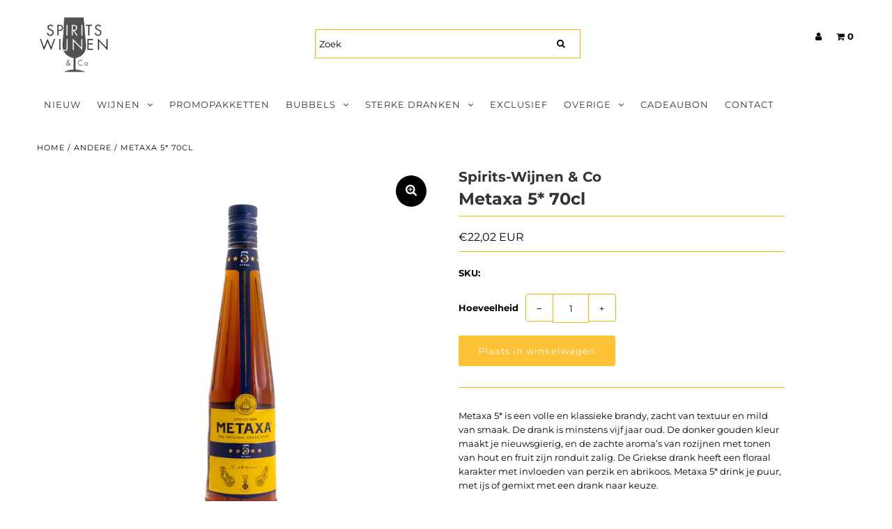

--- FILE ---
content_type: text/html; charset=utf-8
request_url: https://spiritswijnen.be/products/metaxa-5-70cl
body_size: 19832
content:
<!DOCTYPE html>
<!--[if lt IE 7 ]><html class="ie ie6" lang="en"> <![endif]-->
<!--[if IE 7 ]><html class="ie ie7" lang="en"> <![endif]-->
<!--[if IE 8 ]><html class="ie ie8" lang="en"> <![endif]-->
<!--[if (gte IE 9)|!(IE)]><!--><html lang="en" class="no-js"> <!--<![endif]-->
<head>
  <meta charset="utf-8" />

  <!-- Add any tracking or verification meta content below this line -->
  <meta name="facebook-domain-verification" content="l83l05no329rx6c29juyb9wfuarhxh" />
  <!-- Facebook or Google Analytics tracking should be placed in your Online store > Preferences and not your theme -->

  <!-- Meta content
================================================== -->

  <title>
    Metaxa 5* 70cl &ndash; Spirits-Wijnen &amp; Co
  </title>
  
  <meta name="description" content="Metaxa 5* is een volle en klassieke brandy, zacht van textuur en mild van smaak. De drank is minstens vijf jaar oud. De donker gouden kleur maakt je nieuwsgierig, en de zachte aroma’s van rozijnen met tonen van hout en fruit zijn ronduit zalig. De Griekse drank heeft een floraal karakter met invloeden van perzik en abr" />
  
  <link rel="canonical" href="https://spiritswijnen.be/products/metaxa-5-70cl" />

  

<meta property="og:type" content="product">
<meta property="og:title" content="Metaxa 5* 70cl">
<meta property="og:url" content="https://spiritswijnen.be/products/metaxa-5-70cl">
<meta property="og:description" content="Metaxa 5* is een volle en klassieke brandy, zacht van textuur en mild van smaak. De drank is minstens vijf jaar oud. De donker gouden kleur maakt je nieuwsgierig, en de zachte aroma’s van rozijnen met tonen van hout en fruit zijn ronduit zalig. De Griekse drank heeft een floraal karakter met invloeden van perzik en abrikoos. Metaxa 5* drink je puur, met ijs of gemixt met een drank naar keuze.
Onze webshop omvat slechts een selectie van de 1.000 verschillende sterke dranken die we in stock hebben.
Ben je op zoek naar een specifieke drank? Neem even contact op. De kans is groot dat we hem aanbieden!">

<meta property="og:image" content="http://spiritswijnen.be/cdn/shop/products/Metaxa5stars_grande.png?v=1702291236">
<meta property="og:image:secure_url" content="https://spiritswijnen.be/cdn/shop/products/Metaxa5stars_grande.png?v=1702291236">

<meta property="og:price:amount" content="22,02">
<meta property="og:price:currency" content="EUR">

<meta property="og:site_name" content="Spirits-Wijnen &amp; Co">



<meta name="twitter:card" content="summary">


<meta name="twitter:site" content="@">


<meta name="twitter:title" content="Metaxa 5* 70cl">
<meta name="twitter:description" content="Metaxa 5* is een volle en klassieke brandy, zacht van textuur en mild van smaak. De drank is minstens vijf jaar oud. De donker gouden kleur maakt je nieuwsgierig, en de zachte aroma’s van rozijnen met">
<meta name="twitter:image" content="https://spiritswijnen.be/cdn/shop/products/Metaxa5stars_large.png?v=1702291236">
<meta name="twitter:image:width" content="480">
<meta name="twitter:image:height" content="480">



  <!-- CSS
================================================== -->

  <link href="//spiritswijnen.be/cdn/shop/t/5/assets/stylesheet.css?v=6536145407610877321765289361" rel="stylesheet" type="text/css" media="all" />
  <link href="//spiritswijnen.be/cdn/shop/t/5/assets/font-awesome.css?v=98795270751561101151601027787" rel="stylesheet" type="text/css" media="all" />
  <link href="//spiritswijnen.be/cdn/shop/t/5/assets/queries.css?v=23589135410464530581601303610" rel="stylesheet" type="text/css" media="all" />

  <!-- Typography
================================================== -->

    
    
  
  
  

  
  

  
    
  
  
     

  
     

  
    

  
       

  
    
  
  
  
  
  
  
  
  
      

  
   
  
  
     
  
  
      

  
   

  
   

  
   

  <!-- JS
================================================== -->

  <script src="//ajax.googleapis.com/ajax/libs/jquery/2.2.4/jquery.min.js" type="text/javascript"></script>
  <script src="//spiritswijnen.be/cdn/shop/t/5/assets/eventemitter3.min.js?v=27939738353326123541601027786" type="text/javascript"></script>

  <script src="//spiritswijnen.be/cdn/shop/t/5/assets/theme.js?v=39420497376081387361696409163" type="text/javascript"></script>
  <script src="//spiritswijnen.be/cdn/shopifycloud/storefront/assets/themes_support/option_selection-b017cd28.js" type="text/javascript"></script>
  <script src="//spiritswijnen.be/cdn/shop/t/5/assets/jquery.fs.shifter.js?v=49917305197206640071601027784" type="text/javascript"></script>

  <meta name="viewport" content="width=device-width, initial-scale=1, maximum-scale=1, user-scalable=no">

  <!-- Favicons
================================================== -->

  <link rel="shortcut icon" href="//spiritswijnen.be/cdn/shop/t/5/assets/favicon.png?v=40703641931188530551601038245">

  

  <script>window.performance && window.performance.mark && window.performance.mark('shopify.content_for_header.start');</script><meta id="shopify-digital-wallet" name="shopify-digital-wallet" content="/26673119255/digital_wallets/dialog">
<link rel="alternate" type="application/json+oembed" href="https://spiritswijnen.be/products/metaxa-5-70cl.oembed">
<script async="async" src="/checkouts/internal/preloads.js?locale=nl-BE"></script>
<script id="shopify-features" type="application/json">{"accessToken":"73d2acaf82c0de10b9ff0870a6752c2a","betas":["rich-media-storefront-analytics"],"domain":"spiritswijnen.be","predictiveSearch":true,"shopId":26673119255,"locale":"nl"}</script>
<script>var Shopify = Shopify || {};
Shopify.shop = "spirits-wijnen-co.myshopify.com";
Shopify.locale = "nl";
Shopify.currency = {"active":"EUR","rate":"1.0"};
Shopify.country = "BE";
Shopify.theme = {"name":"Fashionopolism","id":83779813399,"schema_name":"Fashionopolism","schema_version":"6.3","theme_store_id":141,"role":"main"};
Shopify.theme.handle = "null";
Shopify.theme.style = {"id":null,"handle":null};
Shopify.cdnHost = "spiritswijnen.be/cdn";
Shopify.routes = Shopify.routes || {};
Shopify.routes.root = "/";</script>
<script type="module">!function(o){(o.Shopify=o.Shopify||{}).modules=!0}(window);</script>
<script>!function(o){function n(){var o=[];function n(){o.push(Array.prototype.slice.apply(arguments))}return n.q=o,n}var t=o.Shopify=o.Shopify||{};t.loadFeatures=n(),t.autoloadFeatures=n()}(window);</script>
<script id="shop-js-analytics" type="application/json">{"pageType":"product"}</script>
<script defer="defer" async type="module" src="//spiritswijnen.be/cdn/shopifycloud/shop-js/modules/v2/client.init-shop-cart-sync_6EKkpqRI.nl.esm.js"></script>
<script defer="defer" async type="module" src="//spiritswijnen.be/cdn/shopifycloud/shop-js/modules/v2/chunk.common_3amyFQVI.esm.js"></script>
<script type="module">
  await import("//spiritswijnen.be/cdn/shopifycloud/shop-js/modules/v2/client.init-shop-cart-sync_6EKkpqRI.nl.esm.js");
await import("//spiritswijnen.be/cdn/shopifycloud/shop-js/modules/v2/chunk.common_3amyFQVI.esm.js");

  window.Shopify.SignInWithShop?.initShopCartSync?.({"fedCMEnabled":true,"windoidEnabled":true});

</script>
<script>(function() {
  var isLoaded = false;
  function asyncLoad() {
    if (isLoaded) return;
    isLoaded = true;
    var urls = ["https:\/\/www.pxucdn.com\/apps\/uso.js?shop=spirits-wijnen-co.myshopify.com","https:\/\/static.klaviyo.com\/onsite\/js\/VN4Hhh\/klaviyo.js?company_id=VN4Hhh\u0026shop=spirits-wijnen-co.myshopify.com","https:\/\/cdn.hextom.com\/js\/quickannouncementbar.js?shop=spirits-wijnen-co.myshopify.com"];
    for (var i = 0; i < urls.length; i++) {
      var s = document.createElement('script');
      s.type = 'text/javascript';
      s.async = true;
      s.src = urls[i];
      var x = document.getElementsByTagName('script')[0];
      x.parentNode.insertBefore(s, x);
    }
  };
  if(window.attachEvent) {
    window.attachEvent('onload', asyncLoad);
  } else {
    window.addEventListener('load', asyncLoad, false);
  }
})();</script>
<script id="__st">var __st={"a":26673119255,"offset":3600,"reqid":"2fa56ab8-efba-421d-a6d0-4c994ee57885-1768529517","pageurl":"spiritswijnen.be\/products\/metaxa-5-70cl","u":"44b9dffc384e","p":"product","rtyp":"product","rid":8354648064333};</script>
<script>window.ShopifyPaypalV4VisibilityTracking = true;</script>
<script id="captcha-bootstrap">!function(){'use strict';const t='contact',e='account',n='new_comment',o=[[t,t],['blogs',n],['comments',n],[t,'customer']],c=[[e,'customer_login'],[e,'guest_login'],[e,'recover_customer_password'],[e,'create_customer']],r=t=>t.map((([t,e])=>`form[action*='/${t}']:not([data-nocaptcha='true']) input[name='form_type'][value='${e}']`)).join(','),a=t=>()=>t?[...document.querySelectorAll(t)].map((t=>t.form)):[];function s(){const t=[...o],e=r(t);return a(e)}const i='password',u='form_key',d=['recaptcha-v3-token','g-recaptcha-response','h-captcha-response',i],f=()=>{try{return window.sessionStorage}catch{return}},m='__shopify_v',_=t=>t.elements[u];function p(t,e,n=!1){try{const o=window.sessionStorage,c=JSON.parse(o.getItem(e)),{data:r}=function(t){const{data:e,action:n}=t;return t[m]||n?{data:e,action:n}:{data:t,action:n}}(c);for(const[e,n]of Object.entries(r))t.elements[e]&&(t.elements[e].value=n);n&&o.removeItem(e)}catch(o){console.error('form repopulation failed',{error:o})}}const l='form_type',E='cptcha';function T(t){t.dataset[E]=!0}const w=window,h=w.document,L='Shopify',v='ce_forms',y='captcha';let A=!1;((t,e)=>{const n=(g='f06e6c50-85a8-45c8-87d0-21a2b65856fe',I='https://cdn.shopify.com/shopifycloud/storefront-forms-hcaptcha/ce_storefront_forms_captcha_hcaptcha.v1.5.2.iife.js',D={infoText:'Beschermd door hCaptcha',privacyText:'Privacy',termsText:'Voorwaarden'},(t,e,n)=>{const o=w[L][v],c=o.bindForm;if(c)return c(t,g,e,D).then(n);var r;o.q.push([[t,g,e,D],n]),r=I,A||(h.body.append(Object.assign(h.createElement('script'),{id:'captcha-provider',async:!0,src:r})),A=!0)});var g,I,D;w[L]=w[L]||{},w[L][v]=w[L][v]||{},w[L][v].q=[],w[L][y]=w[L][y]||{},w[L][y].protect=function(t,e){n(t,void 0,e),T(t)},Object.freeze(w[L][y]),function(t,e,n,w,h,L){const[v,y,A,g]=function(t,e,n){const i=e?o:[],u=t?c:[],d=[...i,...u],f=r(d),m=r(i),_=r(d.filter((([t,e])=>n.includes(e))));return[a(f),a(m),a(_),s()]}(w,h,L),I=t=>{const e=t.target;return e instanceof HTMLFormElement?e:e&&e.form},D=t=>v().includes(t);t.addEventListener('submit',(t=>{const e=I(t);if(!e)return;const n=D(e)&&!e.dataset.hcaptchaBound&&!e.dataset.recaptchaBound,o=_(e),c=g().includes(e)&&(!o||!o.value);(n||c)&&t.preventDefault(),c&&!n&&(function(t){try{if(!f())return;!function(t){const e=f();if(!e)return;const n=_(t);if(!n)return;const o=n.value;o&&e.removeItem(o)}(t);const e=Array.from(Array(32),(()=>Math.random().toString(36)[2])).join('');!function(t,e){_(t)||t.append(Object.assign(document.createElement('input'),{type:'hidden',name:u})),t.elements[u].value=e}(t,e),function(t,e){const n=f();if(!n)return;const o=[...t.querySelectorAll(`input[type='${i}']`)].map((({name:t})=>t)),c=[...d,...o],r={};for(const[a,s]of new FormData(t).entries())c.includes(a)||(r[a]=s);n.setItem(e,JSON.stringify({[m]:1,action:t.action,data:r}))}(t,e)}catch(e){console.error('failed to persist form',e)}}(e),e.submit())}));const S=(t,e)=>{t&&!t.dataset[E]&&(n(t,e.some((e=>e===t))),T(t))};for(const o of['focusin','change'])t.addEventListener(o,(t=>{const e=I(t);D(e)&&S(e,y())}));const B=e.get('form_key'),M=e.get(l),P=B&&M;t.addEventListener('DOMContentLoaded',(()=>{const t=y();if(P)for(const e of t)e.elements[l].value===M&&p(e,B);[...new Set([...A(),...v().filter((t=>'true'===t.dataset.shopifyCaptcha))])].forEach((e=>S(e,t)))}))}(h,new URLSearchParams(w.location.search),n,t,e,['guest_login'])})(!0,!0)}();</script>
<script integrity="sha256-4kQ18oKyAcykRKYeNunJcIwy7WH5gtpwJnB7kiuLZ1E=" data-source-attribution="shopify.loadfeatures" defer="defer" src="//spiritswijnen.be/cdn/shopifycloud/storefront/assets/storefront/load_feature-a0a9edcb.js" crossorigin="anonymous"></script>
<script data-source-attribution="shopify.dynamic_checkout.dynamic.init">var Shopify=Shopify||{};Shopify.PaymentButton=Shopify.PaymentButton||{isStorefrontPortableWallets:!0,init:function(){window.Shopify.PaymentButton.init=function(){};var t=document.createElement("script");t.src="https://spiritswijnen.be/cdn/shopifycloud/portable-wallets/latest/portable-wallets.nl.js",t.type="module",document.head.appendChild(t)}};
</script>
<script data-source-attribution="shopify.dynamic_checkout.buyer_consent">
  function portableWalletsHideBuyerConsent(e){var t=document.getElementById("shopify-buyer-consent"),n=document.getElementById("shopify-subscription-policy-button");t&&n&&(t.classList.add("hidden"),t.setAttribute("aria-hidden","true"),n.removeEventListener("click",e))}function portableWalletsShowBuyerConsent(e){var t=document.getElementById("shopify-buyer-consent"),n=document.getElementById("shopify-subscription-policy-button");t&&n&&(t.classList.remove("hidden"),t.removeAttribute("aria-hidden"),n.addEventListener("click",e))}window.Shopify?.PaymentButton&&(window.Shopify.PaymentButton.hideBuyerConsent=portableWalletsHideBuyerConsent,window.Shopify.PaymentButton.showBuyerConsent=portableWalletsShowBuyerConsent);
</script>
<script data-source-attribution="shopify.dynamic_checkout.cart.bootstrap">document.addEventListener("DOMContentLoaded",(function(){function t(){return document.querySelector("shopify-accelerated-checkout-cart, shopify-accelerated-checkout")}if(t())Shopify.PaymentButton.init();else{new MutationObserver((function(e,n){t()&&(Shopify.PaymentButton.init(),n.disconnect())})).observe(document.body,{childList:!0,subtree:!0})}}));
</script>
<script id="sections-script" data-sections="product-recommendations" defer="defer" src="//spiritswijnen.be/cdn/shop/t/5/compiled_assets/scripts.js?2919"></script>
<script>window.performance && window.performance.mark && window.performance.mark('shopify.content_for_header.end');</script>

<link href="https://monorail-edge.shopifysvc.com" rel="dns-prefetch">
<script>(function(){if ("sendBeacon" in navigator && "performance" in window) {try {var session_token_from_headers = performance.getEntriesByType('navigation')[0].serverTiming.find(x => x.name == '_s').description;} catch {var session_token_from_headers = undefined;}var session_cookie_matches = document.cookie.match(/_shopify_s=([^;]*)/);var session_token_from_cookie = session_cookie_matches && session_cookie_matches.length === 2 ? session_cookie_matches[1] : "";var session_token = session_token_from_headers || session_token_from_cookie || "";function handle_abandonment_event(e) {var entries = performance.getEntries().filter(function(entry) {return /monorail-edge.shopifysvc.com/.test(entry.name);});if (!window.abandonment_tracked && entries.length === 0) {window.abandonment_tracked = true;var currentMs = Date.now();var navigation_start = performance.timing.navigationStart;var payload = {shop_id: 26673119255,url: window.location.href,navigation_start,duration: currentMs - navigation_start,session_token,page_type: "product"};window.navigator.sendBeacon("https://monorail-edge.shopifysvc.com/v1/produce", JSON.stringify({schema_id: "online_store_buyer_site_abandonment/1.1",payload: payload,metadata: {event_created_at_ms: currentMs,event_sent_at_ms: currentMs}}));}}window.addEventListener('pagehide', handle_abandonment_event);}}());</script>
<script id="web-pixels-manager-setup">(function e(e,d,r,n,o){if(void 0===o&&(o={}),!Boolean(null===(a=null===(i=window.Shopify)||void 0===i?void 0:i.analytics)||void 0===a?void 0:a.replayQueue)){var i,a;window.Shopify=window.Shopify||{};var t=window.Shopify;t.analytics=t.analytics||{};var s=t.analytics;s.replayQueue=[],s.publish=function(e,d,r){return s.replayQueue.push([e,d,r]),!0};try{self.performance.mark("wpm:start")}catch(e){}var l=function(){var e={modern:/Edge?\/(1{2}[4-9]|1[2-9]\d|[2-9]\d{2}|\d{4,})\.\d+(\.\d+|)|Firefox\/(1{2}[4-9]|1[2-9]\d|[2-9]\d{2}|\d{4,})\.\d+(\.\d+|)|Chrom(ium|e)\/(9{2}|\d{3,})\.\d+(\.\d+|)|(Maci|X1{2}).+ Version\/(15\.\d+|(1[6-9]|[2-9]\d|\d{3,})\.\d+)([,.]\d+|)( \(\w+\)|)( Mobile\/\w+|) Safari\/|Chrome.+OPR\/(9{2}|\d{3,})\.\d+\.\d+|(CPU[ +]OS|iPhone[ +]OS|CPU[ +]iPhone|CPU IPhone OS|CPU iPad OS)[ +]+(15[._]\d+|(1[6-9]|[2-9]\d|\d{3,})[._]\d+)([._]\d+|)|Android:?[ /-](13[3-9]|1[4-9]\d|[2-9]\d{2}|\d{4,})(\.\d+|)(\.\d+|)|Android.+Firefox\/(13[5-9]|1[4-9]\d|[2-9]\d{2}|\d{4,})\.\d+(\.\d+|)|Android.+Chrom(ium|e)\/(13[3-9]|1[4-9]\d|[2-9]\d{2}|\d{4,})\.\d+(\.\d+|)|SamsungBrowser\/([2-9]\d|\d{3,})\.\d+/,legacy:/Edge?\/(1[6-9]|[2-9]\d|\d{3,})\.\d+(\.\d+|)|Firefox\/(5[4-9]|[6-9]\d|\d{3,})\.\d+(\.\d+|)|Chrom(ium|e)\/(5[1-9]|[6-9]\d|\d{3,})\.\d+(\.\d+|)([\d.]+$|.*Safari\/(?![\d.]+ Edge\/[\d.]+$))|(Maci|X1{2}).+ Version\/(10\.\d+|(1[1-9]|[2-9]\d|\d{3,})\.\d+)([,.]\d+|)( \(\w+\)|)( Mobile\/\w+|) Safari\/|Chrome.+OPR\/(3[89]|[4-9]\d|\d{3,})\.\d+\.\d+|(CPU[ +]OS|iPhone[ +]OS|CPU[ +]iPhone|CPU IPhone OS|CPU iPad OS)[ +]+(10[._]\d+|(1[1-9]|[2-9]\d|\d{3,})[._]\d+)([._]\d+|)|Android:?[ /-](13[3-9]|1[4-9]\d|[2-9]\d{2}|\d{4,})(\.\d+|)(\.\d+|)|Mobile Safari.+OPR\/([89]\d|\d{3,})\.\d+\.\d+|Android.+Firefox\/(13[5-9]|1[4-9]\d|[2-9]\d{2}|\d{4,})\.\d+(\.\d+|)|Android.+Chrom(ium|e)\/(13[3-9]|1[4-9]\d|[2-9]\d{2}|\d{4,})\.\d+(\.\d+|)|Android.+(UC? ?Browser|UCWEB|U3)[ /]?(15\.([5-9]|\d{2,})|(1[6-9]|[2-9]\d|\d{3,})\.\d+)\.\d+|SamsungBrowser\/(5\.\d+|([6-9]|\d{2,})\.\d+)|Android.+MQ{2}Browser\/(14(\.(9|\d{2,})|)|(1[5-9]|[2-9]\d|\d{3,})(\.\d+|))(\.\d+|)|K[Aa][Ii]OS\/(3\.\d+|([4-9]|\d{2,})\.\d+)(\.\d+|)/},d=e.modern,r=e.legacy,n=navigator.userAgent;return n.match(d)?"modern":n.match(r)?"legacy":"unknown"}(),u="modern"===l?"modern":"legacy",c=(null!=n?n:{modern:"",legacy:""})[u],f=function(e){return[e.baseUrl,"/wpm","/b",e.hashVersion,"modern"===e.buildTarget?"m":"l",".js"].join("")}({baseUrl:d,hashVersion:r,buildTarget:u}),m=function(e){var d=e.version,r=e.bundleTarget,n=e.surface,o=e.pageUrl,i=e.monorailEndpoint;return{emit:function(e){var a=e.status,t=e.errorMsg,s=(new Date).getTime(),l=JSON.stringify({metadata:{event_sent_at_ms:s},events:[{schema_id:"web_pixels_manager_load/3.1",payload:{version:d,bundle_target:r,page_url:o,status:a,surface:n,error_msg:t},metadata:{event_created_at_ms:s}}]});if(!i)return console&&console.warn&&console.warn("[Web Pixels Manager] No Monorail endpoint provided, skipping logging."),!1;try{return self.navigator.sendBeacon.bind(self.navigator)(i,l)}catch(e){}var u=new XMLHttpRequest;try{return u.open("POST",i,!0),u.setRequestHeader("Content-Type","text/plain"),u.send(l),!0}catch(e){return console&&console.warn&&console.warn("[Web Pixels Manager] Got an unhandled error while logging to Monorail."),!1}}}}({version:r,bundleTarget:l,surface:e.surface,pageUrl:self.location.href,monorailEndpoint:e.monorailEndpoint});try{o.browserTarget=l,function(e){var d=e.src,r=e.async,n=void 0===r||r,o=e.onload,i=e.onerror,a=e.sri,t=e.scriptDataAttributes,s=void 0===t?{}:t,l=document.createElement("script"),u=document.querySelector("head"),c=document.querySelector("body");if(l.async=n,l.src=d,a&&(l.integrity=a,l.crossOrigin="anonymous"),s)for(var f in s)if(Object.prototype.hasOwnProperty.call(s,f))try{l.dataset[f]=s[f]}catch(e){}if(o&&l.addEventListener("load",o),i&&l.addEventListener("error",i),u)u.appendChild(l);else{if(!c)throw new Error("Did not find a head or body element to append the script");c.appendChild(l)}}({src:f,async:!0,onload:function(){if(!function(){var e,d;return Boolean(null===(d=null===(e=window.Shopify)||void 0===e?void 0:e.analytics)||void 0===d?void 0:d.initialized)}()){var d=window.webPixelsManager.init(e)||void 0;if(d){var r=window.Shopify.analytics;r.replayQueue.forEach((function(e){var r=e[0],n=e[1],o=e[2];d.publishCustomEvent(r,n,o)})),r.replayQueue=[],r.publish=d.publishCustomEvent,r.visitor=d.visitor,r.initialized=!0}}},onerror:function(){return m.emit({status:"failed",errorMsg:"".concat(f," has failed to load")})},sri:function(e){var d=/^sha384-[A-Za-z0-9+/=]+$/;return"string"==typeof e&&d.test(e)}(c)?c:"",scriptDataAttributes:o}),m.emit({status:"loading"})}catch(e){m.emit({status:"failed",errorMsg:(null==e?void 0:e.message)||"Unknown error"})}}})({shopId: 26673119255,storefrontBaseUrl: "https://spiritswijnen.be",extensionsBaseUrl: "https://extensions.shopifycdn.com/cdn/shopifycloud/web-pixels-manager",monorailEndpoint: "https://monorail-edge.shopifysvc.com/unstable/produce_batch",surface: "storefront-renderer",enabledBetaFlags: ["2dca8a86"],webPixelsConfigList: [{"id":"156369229","eventPayloadVersion":"v1","runtimeContext":"LAX","scriptVersion":"1","type":"CUSTOM","privacyPurposes":["MARKETING"],"name":"Meta pixel (migrated)"},{"id":"182190413","eventPayloadVersion":"v1","runtimeContext":"LAX","scriptVersion":"1","type":"CUSTOM","privacyPurposes":["ANALYTICS"],"name":"Google Analytics tag (migrated)"},{"id":"shopify-app-pixel","configuration":"{}","eventPayloadVersion":"v1","runtimeContext":"STRICT","scriptVersion":"0450","apiClientId":"shopify-pixel","type":"APP","privacyPurposes":["ANALYTICS","MARKETING"]},{"id":"shopify-custom-pixel","eventPayloadVersion":"v1","runtimeContext":"LAX","scriptVersion":"0450","apiClientId":"shopify-pixel","type":"CUSTOM","privacyPurposes":["ANALYTICS","MARKETING"]}],isMerchantRequest: false,initData: {"shop":{"name":"Spirits-Wijnen \u0026 Co","paymentSettings":{"currencyCode":"EUR"},"myshopifyDomain":"spirits-wijnen-co.myshopify.com","countryCode":"BE","storefrontUrl":"https:\/\/spiritswijnen.be"},"customer":null,"cart":null,"checkout":null,"productVariants":[{"price":{"amount":22.02,"currencyCode":"EUR"},"product":{"title":"Metaxa 5* 70cl","vendor":"Spirits-Wijnen \u0026 Co","id":"8354648064333","untranslatedTitle":"Metaxa 5* 70cl","url":"\/products\/metaxa-5-70cl","type":"Andere"},"id":"46466110128461","image":{"src":"\/\/spiritswijnen.be\/cdn\/shop\/products\/Metaxa5stars.png?v=1702291236"},"sku":"","title":"Default Title","untranslatedTitle":"Default Title"}],"purchasingCompany":null},},"https://spiritswijnen.be/cdn","fcfee988w5aeb613cpc8e4bc33m6693e112",{"modern":"","legacy":""},{"shopId":"26673119255","storefrontBaseUrl":"https:\/\/spiritswijnen.be","extensionBaseUrl":"https:\/\/extensions.shopifycdn.com\/cdn\/shopifycloud\/web-pixels-manager","surface":"storefront-renderer","enabledBetaFlags":"[\"2dca8a86\"]","isMerchantRequest":"false","hashVersion":"fcfee988w5aeb613cpc8e4bc33m6693e112","publish":"custom","events":"[[\"page_viewed\",{}],[\"product_viewed\",{\"productVariant\":{\"price\":{\"amount\":22.02,\"currencyCode\":\"EUR\"},\"product\":{\"title\":\"Metaxa 5* 70cl\",\"vendor\":\"Spirits-Wijnen \u0026 Co\",\"id\":\"8354648064333\",\"untranslatedTitle\":\"Metaxa 5* 70cl\",\"url\":\"\/products\/metaxa-5-70cl\",\"type\":\"Andere\"},\"id\":\"46466110128461\",\"image\":{\"src\":\"\/\/spiritswijnen.be\/cdn\/shop\/products\/Metaxa5stars.png?v=1702291236\"},\"sku\":\"\",\"title\":\"Default Title\",\"untranslatedTitle\":\"Default Title\"}}]]"});</script><script>
  window.ShopifyAnalytics = window.ShopifyAnalytics || {};
  window.ShopifyAnalytics.meta = window.ShopifyAnalytics.meta || {};
  window.ShopifyAnalytics.meta.currency = 'EUR';
  var meta = {"product":{"id":8354648064333,"gid":"gid:\/\/shopify\/Product\/8354648064333","vendor":"Spirits-Wijnen \u0026 Co","type":"Andere","handle":"metaxa-5-70cl","variants":[{"id":46466110128461,"price":2202,"name":"Metaxa 5* 70cl","public_title":null,"sku":""}],"remote":false},"page":{"pageType":"product","resourceType":"product","resourceId":8354648064333,"requestId":"2fa56ab8-efba-421d-a6d0-4c994ee57885-1768529517"}};
  for (var attr in meta) {
    window.ShopifyAnalytics.meta[attr] = meta[attr];
  }
</script>
<script class="analytics">
  (function () {
    var customDocumentWrite = function(content) {
      var jquery = null;

      if (window.jQuery) {
        jquery = window.jQuery;
      } else if (window.Checkout && window.Checkout.$) {
        jquery = window.Checkout.$;
      }

      if (jquery) {
        jquery('body').append(content);
      }
    };

    var hasLoggedConversion = function(token) {
      if (token) {
        return document.cookie.indexOf('loggedConversion=' + token) !== -1;
      }
      return false;
    }

    var setCookieIfConversion = function(token) {
      if (token) {
        var twoMonthsFromNow = new Date(Date.now());
        twoMonthsFromNow.setMonth(twoMonthsFromNow.getMonth() + 2);

        document.cookie = 'loggedConversion=' + token + '; expires=' + twoMonthsFromNow;
      }
    }

    var trekkie = window.ShopifyAnalytics.lib = window.trekkie = window.trekkie || [];
    if (trekkie.integrations) {
      return;
    }
    trekkie.methods = [
      'identify',
      'page',
      'ready',
      'track',
      'trackForm',
      'trackLink'
    ];
    trekkie.factory = function(method) {
      return function() {
        var args = Array.prototype.slice.call(arguments);
        args.unshift(method);
        trekkie.push(args);
        return trekkie;
      };
    };
    for (var i = 0; i < trekkie.methods.length; i++) {
      var key = trekkie.methods[i];
      trekkie[key] = trekkie.factory(key);
    }
    trekkie.load = function(config) {
      trekkie.config = config || {};
      trekkie.config.initialDocumentCookie = document.cookie;
      var first = document.getElementsByTagName('script')[0];
      var script = document.createElement('script');
      script.type = 'text/javascript';
      script.onerror = function(e) {
        var scriptFallback = document.createElement('script');
        scriptFallback.type = 'text/javascript';
        scriptFallback.onerror = function(error) {
                var Monorail = {
      produce: function produce(monorailDomain, schemaId, payload) {
        var currentMs = new Date().getTime();
        var event = {
          schema_id: schemaId,
          payload: payload,
          metadata: {
            event_created_at_ms: currentMs,
            event_sent_at_ms: currentMs
          }
        };
        return Monorail.sendRequest("https://" + monorailDomain + "/v1/produce", JSON.stringify(event));
      },
      sendRequest: function sendRequest(endpointUrl, payload) {
        // Try the sendBeacon API
        if (window && window.navigator && typeof window.navigator.sendBeacon === 'function' && typeof window.Blob === 'function' && !Monorail.isIos12()) {
          var blobData = new window.Blob([payload], {
            type: 'text/plain'
          });

          if (window.navigator.sendBeacon(endpointUrl, blobData)) {
            return true;
          } // sendBeacon was not successful

        } // XHR beacon

        var xhr = new XMLHttpRequest();

        try {
          xhr.open('POST', endpointUrl);
          xhr.setRequestHeader('Content-Type', 'text/plain');
          xhr.send(payload);
        } catch (e) {
          console.log(e);
        }

        return false;
      },
      isIos12: function isIos12() {
        return window.navigator.userAgent.lastIndexOf('iPhone; CPU iPhone OS 12_') !== -1 || window.navigator.userAgent.lastIndexOf('iPad; CPU OS 12_') !== -1;
      }
    };
    Monorail.produce('monorail-edge.shopifysvc.com',
      'trekkie_storefront_load_errors/1.1',
      {shop_id: 26673119255,
      theme_id: 83779813399,
      app_name: "storefront",
      context_url: window.location.href,
      source_url: "//spiritswijnen.be/cdn/s/trekkie.storefront.cd680fe47e6c39ca5d5df5f0a32d569bc48c0f27.min.js"});

        };
        scriptFallback.async = true;
        scriptFallback.src = '//spiritswijnen.be/cdn/s/trekkie.storefront.cd680fe47e6c39ca5d5df5f0a32d569bc48c0f27.min.js';
        first.parentNode.insertBefore(scriptFallback, first);
      };
      script.async = true;
      script.src = '//spiritswijnen.be/cdn/s/trekkie.storefront.cd680fe47e6c39ca5d5df5f0a32d569bc48c0f27.min.js';
      first.parentNode.insertBefore(script, first);
    };
    trekkie.load(
      {"Trekkie":{"appName":"storefront","development":false,"defaultAttributes":{"shopId":26673119255,"isMerchantRequest":null,"themeId":83779813399,"themeCityHash":"878930118685815064","contentLanguage":"nl","currency":"EUR","eventMetadataId":"adfa93f6-9365-4c28-85fa-09813a2579f4"},"isServerSideCookieWritingEnabled":true,"monorailRegion":"shop_domain","enabledBetaFlags":["65f19447"]},"Session Attribution":{},"S2S":{"facebookCapiEnabled":false,"source":"trekkie-storefront-renderer","apiClientId":580111}}
    );

    var loaded = false;
    trekkie.ready(function() {
      if (loaded) return;
      loaded = true;

      window.ShopifyAnalytics.lib = window.trekkie;

      var originalDocumentWrite = document.write;
      document.write = customDocumentWrite;
      try { window.ShopifyAnalytics.merchantGoogleAnalytics.call(this); } catch(error) {};
      document.write = originalDocumentWrite;

      window.ShopifyAnalytics.lib.page(null,{"pageType":"product","resourceType":"product","resourceId":8354648064333,"requestId":"2fa56ab8-efba-421d-a6d0-4c994ee57885-1768529517","shopifyEmitted":true});

      var match = window.location.pathname.match(/checkouts\/(.+)\/(thank_you|post_purchase)/)
      var token = match? match[1]: undefined;
      if (!hasLoggedConversion(token)) {
        setCookieIfConversion(token);
        window.ShopifyAnalytics.lib.track("Viewed Product",{"currency":"EUR","variantId":46466110128461,"productId":8354648064333,"productGid":"gid:\/\/shopify\/Product\/8354648064333","name":"Metaxa 5* 70cl","price":"22.02","sku":"","brand":"Spirits-Wijnen \u0026 Co","variant":null,"category":"Andere","nonInteraction":true,"remote":false},undefined,undefined,{"shopifyEmitted":true});
      window.ShopifyAnalytics.lib.track("monorail:\/\/trekkie_storefront_viewed_product\/1.1",{"currency":"EUR","variantId":46466110128461,"productId":8354648064333,"productGid":"gid:\/\/shopify\/Product\/8354648064333","name":"Metaxa 5* 70cl","price":"22.02","sku":"","brand":"Spirits-Wijnen \u0026 Co","variant":null,"category":"Andere","nonInteraction":true,"remote":false,"referer":"https:\/\/spiritswijnen.be\/products\/metaxa-5-70cl"});
      }
    });


        var eventsListenerScript = document.createElement('script');
        eventsListenerScript.async = true;
        eventsListenerScript.src = "//spiritswijnen.be/cdn/shopifycloud/storefront/assets/shop_events_listener-3da45d37.js";
        document.getElementsByTagName('head')[0].appendChild(eventsListenerScript);

})();</script>
  <script>
  if (!window.ga || (window.ga && typeof window.ga !== 'function')) {
    window.ga = function ga() {
      (window.ga.q = window.ga.q || []).push(arguments);
      if (window.Shopify && window.Shopify.analytics && typeof window.Shopify.analytics.publish === 'function') {
        window.Shopify.analytics.publish("ga_stub_called", {}, {sendTo: "google_osp_migration"});
      }
      console.error("Shopify's Google Analytics stub called with:", Array.from(arguments), "\nSee https://help.shopify.com/manual/promoting-marketing/pixels/pixel-migration#google for more information.");
    };
    if (window.Shopify && window.Shopify.analytics && typeof window.Shopify.analytics.publish === 'function') {
      window.Shopify.analytics.publish("ga_stub_initialized", {}, {sendTo: "google_osp_migration"});
    }
  }
</script>
<script
  defer
  src="https://spiritswijnen.be/cdn/shopifycloud/perf-kit/shopify-perf-kit-3.0.3.min.js"
  data-application="storefront-renderer"
  data-shop-id="26673119255"
  data-render-region="gcp-us-east1"
  data-page-type="product"
  data-theme-instance-id="83779813399"
  data-theme-name="Fashionopolism"
  data-theme-version="6.3"
  data-monorail-region="shop_domain"
  data-resource-timing-sampling-rate="10"
  data-shs="true"
  data-shs-beacon="true"
  data-shs-export-with-fetch="true"
  data-shs-logs-sample-rate="1"
  data-shs-beacon-endpoint="https://spiritswijnen.be/api/collect"
></script>
</head>

<body class="gridlock shifter shifter-left product">
  <div id="CartDrawer" class="drawer drawer--right">
  <div class="drawer__header">
    <div class="table-cell">
    <h3>Mijn winkelwagen</h3>
    </div>
    <div class="table-cell">
    <span class="drawer__close js-drawer-close">
        Sluit
    </span>
    </div>
  </div>
  <div id="CartContainer"></div>
</div>
  <div id="shopify-section-mobile-navigation" class="shopify-section"><nav class="shifter-navigation no-fouc" data-section-id="mobile-navigation" data-section-type="mobile-navigation">
  <div class="search">
    <form action="/search" method="get">
      <input type="text" name="q" id="q" placeholder="Zoek" />
    </form>
  </div>

  <ul id="accordion">
    
    
    
    <li><a href="/collections/nieuw/Nieuw">Nieuw</a></li>
    
    
    
    <li class="accordion-toggle" aria-haspopup="true" aria-expanded="false"><a href="/collections/wijnen">Wijnen</a></li>
    <div class="accordion-content">
      <ul class="sub">
        
        
        <li><a href="/collections/witte-wijnen">Wit</a></li>
        
        
        
        <li><a href="/collections/rose-wijnen">Rosé</a></li>
        
        
        
        <li><a href="/collections/rode-wijnen">Rood</a></li>
        
        
        
        <li><a href="/collections/wijnboxen">Promopakketten</a></li>
        
        
      </ul>
    </div>
    
    
    
    <li><a href="/collections/wijnboxen">Promopakketten</a></li>
    
    
    
    <li class="accordion-toggle" aria-haspopup="true" aria-expanded="false"><a href="/collections/bubbels">Bubbels</a></li>
    <div class="accordion-content">
      <ul class="sub">
        
        
        <li><a href="/collections/champagne">Champagne</a></li>
        
        
        
        <li><a href="/collections/cava">Cava</a></li>
        
        
        
        <li><a href="/collections/prosecco">Prosecco</a></li>
        
        
        
        <li><a href="/collections/schuimwijn">Schuimwijn</a></li>
        
        
      </ul>
    </div>
    
    
    
    <li class="accordion-toggle" aria-haspopup="true" aria-expanded="false"><a href="/collections/sterke-dranken">Sterke dranken</a></li>
    <div class="accordion-content">
      <ul class="sub">
        
        
        <li><a href="/collections/aperitief">Aperitief</a></li>
        
        
        
        <li><a href="/collections/gin">Gin</a></li>
        
        
        
        <li><a href="/collections/vodka">Vodka</a></li>
        
        
        
        <li><a href="/collections/rum">Rum</a></li>
        
        
        
        <li><a href="/collections/whisky">Whisky</a></li>
        
        
        
        <li><a href="/collections/cognac">Cognac</a></li>
        
        
        
        <li><a href="/collections/digestief">Digestief</a></li>
        
        
        
        <li><a href="/collections/andere">Andere</a></li>
        
        
      </ul>
    </div>
    
    
    
    <li><a href="/collections/exclusief">Exclusief</a></li>
    
    
    
    <li class="accordion-toggle" aria-haspopup="true" aria-expanded="false"><a href="/collections/mixdranken">Overige</a></li>
    <div class="accordion-content">
      <ul class="sub">
        
        
        <li><a href="/collections/alcoholvrij">Alcoholvrij</a></li>
        
        
        
        <li><a href="/collections/trendy-beer">Trendy Beer</a></li>
        
        
        
        <li><a href="/collections/mixdranken">Mixdranken</a></li>
        
        
        
        <li><a href="/collections/koelijs">Koelijs</a></li>
        
        
        
        <li><a href="/collections/geschenkdozen">Geschenkdozen</a></li>
        
        
      </ul>
    </div>
    
    
    
    <li><a href="/collections/cadeaubon">Cadeaubon</a></li>
    
    
    
    <li><a href="/pages/contact">Contact</a></li>
    
    
    
    <li>
      
      <a href="/account/login">Account  <i class="fa fa-user"></i></a>
      
    </li>
    
  </ul>
</nav>



</div>
  <div class="shifter-page is-moved-by-drawer" id="PageContainer">
    <div class="page-wrap">
      <div id="shopify-section-header" class="shopify-section">

<div class="header-section" data-section-id="header" data-section-type="header-section"><header class="theme-header">
      

      <div id="identity" class="row">

        <div class="shifter-handle">
          <i class="fa fa-bars" aria-hidden="true"></i>
        </div>

        

        <div id="logo" class="desktop-4 ">
          
<a href="/">
            <img src="//spiritswijnen.be/cdn/shop/files/Spirits-Wijnen_Co_600x.png?v=1613538707" alt="Logo Spirits-Wijnen & Co" itemprop="logo">
          </a>
          
        </div>

        
        <div class="large-search desktop-4">
          
<form action="/search" method="get" class="header-search-form">
  <input type="text" class="header-search" name="q" id="q" placeholder="Zoek" />
  <button type="submit" class="search-button"><i class="fa fa-search"></i></button>
</form>

        </div>
        

        

        <div id="cart-container" class="desktop-4 ">
          <ul id="cart">
            
            
            <li class="customer-accounts">
              
              <a href="/account/login"><span class="customer-words">Account</span>  <i class="fa fa-user"></i></a>
              
            </li>
            
<li class="cart-overview">
              <a href="/cart" class="site-header__cart-toggle js-drawer-open-right" aria-controls="CartDrawer" aria-expanded="false">
                <span class="cart-words">Mijn winkelwagen</span><i class="fa fa-shopping-cart" aria-hidden="true"></i>
                <span class="CartCount">0</span>
              </a>
            </li>
            
          </ul>
        </div>

      </div>

      
    </header>

    
    <nav id="nav" class="full-nav stickynav">
      
      <div id="navigation" class="row">
        <ul id="nav" class="desktop-12 mobile-3">
          






<li><a href="/collections/nieuw/Nieuw" title="">Nieuw</a></li>






  <!-- How many links to show per column -->
  
  <!-- How many links in this list -->
  
  <!-- Number of links divided by number per column -->
  
  <!-- Modulo balance of total links divided by links per column -->
  
  <!-- Calculate the modulo offset -->
  

  

<!-- Start math for calculated multi column dropdowns -->
<li class="dropdown has_sub_menu" aria-haspopup="true" aria-expanded="false"><a href="/collections/wijnen" title="">Wijnen</a>
  
  <ul class="submenu">
  
  
    <li><a href="/collections/witte-wijnen">Wit</a></li>
    
    
  
    <li><a href="/collections/rose-wijnen">Rosé</a></li>
    
    
  
    <li><a href="/collections/rode-wijnen">Rood</a></li>
    
    
  
    <li><a href="/collections/wijnboxen">Promopakketten</a></li>
    
    
  </ul>
  
</li>
<!-- stop doing the math -->






<li><a href="/collections/wijnboxen" title="">Promopakketten</a></li>






  <!-- How many links to show per column -->
  
  <!-- How many links in this list -->
  
  <!-- Number of links divided by number per column -->
  
  <!-- Modulo balance of total links divided by links per column -->
  
  <!-- Calculate the modulo offset -->
  

  

<!-- Start math for calculated multi column dropdowns -->
<li class="dropdown has_sub_menu" aria-haspopup="true" aria-expanded="false"><a href="/collections/bubbels" title="">Bubbels</a>
  
  <ul class="submenu">
  
  
    <li><a href="/collections/champagne">Champagne</a></li>
    
    
  
    <li><a href="/collections/cava">Cava</a></li>
    
    
  
    <li><a href="/collections/prosecco">Prosecco</a></li>
    
    
  
    <li><a href="/collections/schuimwijn">Schuimwijn</a></li>
    
    
  </ul>
  
</li>
<!-- stop doing the math -->






  <!-- How many links to show per column -->
  
  <!-- How many links in this list -->
  
  <!-- Number of links divided by number per column -->
  
  <!-- Modulo balance of total links divided by links per column -->
  
  <!-- Calculate the modulo offset -->
  

  

<!-- Start math for calculated multi column dropdowns -->
<li class="dropdown has_sub_menu" aria-haspopup="true" aria-expanded="false"><a href="/collections/sterke-dranken" title="">Sterke dranken</a>
  
  <ul class="submenu">
  
  
    <li><a href="/collections/aperitief">Aperitief</a></li>
    
    
  
    <li><a href="/collections/gin">Gin</a></li>
    
    
  
    <li><a href="/collections/vodka">Vodka</a></li>
    
    
  
    <li><a href="/collections/rum">Rum</a></li>
    
    
  
    <li><a href="/collections/whisky">Whisky</a></li>
    
    
  
    <li><a href="/collections/cognac">Cognac</a></li>
    
    
  
    <li><a href="/collections/digestief">Digestief</a></li>
    
    
  
    <li><a href="/collections/andere">Andere</a></li>
    
    
  </ul>
  
</li>
<!-- stop doing the math -->






<li><a href="/collections/exclusief" title="">Exclusief</a></li>






  <!-- How many links to show per column -->
  
  <!-- How many links in this list -->
  
  <!-- Number of links divided by number per column -->
  
  <!-- Modulo balance of total links divided by links per column -->
  
  <!-- Calculate the modulo offset -->
  

  

<!-- Start math for calculated multi column dropdowns -->
<li class="dropdown has_sub_menu" aria-haspopup="true" aria-expanded="false"><a href="/collections/mixdranken" title="">Overige</a>
  
  <ul class="submenu">
  
  
    <li><a href="/collections/alcoholvrij">Alcoholvrij</a></li>
    
    
  
    <li><a href="/collections/trendy-beer">Trendy Beer</a></li>
    
    
  
    <li><a href="/collections/mixdranken">Mixdranken</a></li>
    
    
  
    <li><a href="/collections/koelijs">Koelijs</a></li>
    
    
  
    <li><a href="/collections/geschenkdozen">Geschenkdozen</a></li>
    
    
  </ul>
  
</li>
<!-- stop doing the math -->






<li><a href="/collections/cadeaubon" title="">Cadeaubon</a></li>






<li><a href="/pages/contact" title="">Contact</a></li>



        </ul>
      </div>
      
    </nav>
    

    

    <div class="clear"></div>

  <div style="display: none;" id="search-modal">
  	<h4>Zoek in onze shop </h4>
  	
<form action="/search" method="get" class="header-search-form">
  <input type="text" class="header-search" name="q" id="q" placeholder="Zoek" />
  <button type="submit" class="search-button"><i class="fa fa-search"></i></button>
</form>

  </div>

<style>
  #logo {
    font-size: 24px;
  }

  #top-bar, #top-bar p {
    font-size: 20px;
  }

  
  #logo img { max-width: 105px; }
  @media screen and (max-width: 740px) {
    #logo img { max-width: 80px; }
  }
  #logo { line-height: 0;}
  

  

  header #q {
    font-size: 13px;
  }

  ul#cart li a, .header-section .disclosure__toggle {
    font-size: 13px;
    font-weight: bold;
    border: 0;
    text-decoration: none;
  }

  select.currency-picker {
    font-size: 13px;
    font-weight: bold;
  }

  nav {
    
     line-height: 50px;
  }

  

  
  #identity {
    display: flex;
    align-items: center;
  }
  

  
  
  span.customer-words,
  span.cart-words { display: none; }
  
</style>

</div>

</div>
      <div class="clear"></div>
      


      
      <div id="content" class="row">
        
          
              <div id="breadcrumb" class="desktop-12">
    <a href="/" class="homepage-link" title="Home">Home</a>
    
    
    <span class="separator"> / </span> 
    <a href="/collections/types?q=Andere" title="Andere">Andere</a>
    
    <span class="separator"> / </span>
    <span class="page-title">Metaxa 5* 70cl</span>
    
  </div>
<div class="clear"></div>

          
        
        <div id="shopify-section-product-template" class="shopify-section">
<div itemscope itemtype="http://schema.org/Product"
  id="product-8354648064333"
  class="product-page product-template"
  data-product-id="8354648064333"
  data-section-id="product-template"
  data-section-type="product-section">

  <meta itemprop="url" content="//products/metaxa-5-70cl">
  <meta itemprop="image" content="//spiritswijnen.be/cdn/shopifycloud/storefront/assets/no-image-2048-a2addb12_1024x1024.gif">

  <script class="product-json" type="application/json">
  {
      "id": 8354648064333,
      "title": "Metaxa 5* 70cl",
      "handle": "metaxa-5-70cl",
      "description": "\u003cp\u003eMetaxa 5* is een volle en klassieke brandy, zacht van textuur en mild van smaak. De drank is minstens vijf jaar oud. De donker gouden kleur maakt je nieuwsgierig, en de zachte aroma’s van rozijnen met tonen van hout en fruit zijn ronduit zalig. De Griekse drank heeft een floraal karakter met invloeden van perzik en abrikoos. Metaxa 5* drink je puur, met ijs of gemixt met een drank naar keuze.\u003c\/p\u003e\n\u003cp\u003eOnze webshop omvat slechts een selectie van de 1.000 verschillende sterke dranken die we in stock hebben.\u003c\/p\u003e\n\u003cp\u003eBen je op zoek naar een specifieke drank? Neem even contact op. De kans is groot dat we hem aanbieden!\u003c\/p\u003e",
      "published_at": [18,38,14,25,3,2023,6,84,false,"CET"],
      "created_at": [18,38,14,25,3,2023,6,84,false,"CET"],
      "vendor": "Spirits-Wijnen \u0026 Co",
      "type": "Andere",
      "tags": ["70cl","Andere","inhoud_70cl","type_Andere"],
      "price": 2202,
      "price_min": 2202,
      "price_max": 2202,
      "available": true,
      "price_varies": false,
      "compare_at_price": null,
      "compare_at_price_min": 0,
      "compare_at_price_max": 0,
      "compare_at_price_varies": false,
      "variants": [
        {
          "id": 46466110128461,
          "title": "Default Title",
          "option1": "Default Title",
          "option2": null,
          "option3": null,
          "sku": "",
          "featured_image": {
              "id": null,
              "product_id": null,
              "position": null,
              "created_at": [18,38,14,25,3,2023,6,84,false,"CET"],
              "updated_at": [18,38,14,25,3,2023,6,84,false,"CET"],
              "alt": null,
              "width": null,
              "height": null,
              "src": null
          },
          "available": true,
          "options": ["Default Title"],
          "price": 2202,
          "weight": 700,
          "weight_unit": "kg",
          "weight_in_unit": 0.7,
          "compare_at_price": null,
          "inventory_management": null,
          "inventory_quantity": 0,
          "inventory_policy": "deny",
          "barcode": "",
          "featured_media": {
            "alt": null,
            "id": null,
            "position": null,
            "preview_image": {
              "aspect_ratio": null,
              "height": null,
              "width": null
            }
          }
        }
      ],
      "images": ["\/\/spiritswijnen.be\/cdn\/shop\/products\/Metaxa5stars.png?v=1702291236"],
      "featured_image": "\/\/spiritswijnen.be\/cdn\/shop\/products\/Metaxa5stars.png?v=1702291236",
      "featured_media": {"alt":null,"id":41528016535885,"position":1,"preview_image":{"aspect_ratio":1.0,"height":1304,"width":1304,"src":"\/\/spiritswijnen.be\/cdn\/shop\/products\/Metaxa5stars.png?v=1702291236"},"aspect_ratio":1.0,"height":1304,"media_type":"image","src":"\/\/spiritswijnen.be\/cdn\/shop\/products\/Metaxa5stars.png?v=1702291236","width":1304},
      "featured_media_id": 41528016535885,
      "options": ["Title"],
      "url": "\/products\/metaxa-5-70cl",
      "media": [
        {
          "alt": "Metaxa 5* 70cl",
          "id": 41528016535885,
          "position": 1,
          "preview_image": {
            "aspect_ratio": 1.0,
            "height": 1304,
            "width": 1304
          },
          "aspect_ratio": 1.0,
          "height": 1304,
          "media_type": "image",
          "src": {"alt":null,"id":41528016535885,"position":1,"preview_image":{"aspect_ratio":1.0,"height":1304,"width":1304,"src":"\/\/spiritswijnen.be\/cdn\/shop\/products\/Metaxa5stars.png?v=1702291236"},"aspect_ratio":1.0,"height":1304,"media_type":"image","src":"\/\/spiritswijnen.be\/cdn\/shop\/products\/Metaxa5stars.png?v=1702291236","width":1304},
          "width": 1304
        }
    ]
  }
</script>


  
  
  
  

  <div id="product-photos"
    class="product-photos carousel-container desktop-6 tablet-3 mobile-3"
    data-product-gallery data-product-single-media-group
    data-gallery-config='{
    "thumbPosition": "right",
    "enableVideoLooping": false,
    "mainSlider": false,
    "thumbSlider": false,
    "productId": 8354648064333,
    "isQuick": false
 }' data-aos="fade">



  
  
  <div id="slider" class=" desktop-12 tablet-6 mobile-3">
    <ul class="slides product-image-container carousel carousel-main">
      
        <li class="image-slide carousel-cell" data-image-id="41528016535885" data-slide-index="0" tabindex="-1">
          <div class="product-media-container product-media--41528016535885 image"
          data-product-single-media-wrapper
          
          
          
          data-thumbnail-id="product-template-41528016535885"
          data-media-id="product-template-41528016535885">
            
                
                <img id="8354648064333" class="product__image lazyload lazyload-fade"
                  src="//spiritswijnen.be/cdn/shop/products/Metaxa5stars_800x.png?v=1702291236"
                  data-src="//spiritswijnen.be/cdn/shop/products/Metaxa5stars_{width}x.png?v=1702291236"
                  data-sizes="auto"
                  data-zoom-src="//spiritswijnen.be/cdn/shop/products/Metaxa5stars_2400x.png?v=1702291236"
                  data-aspectratio="1.0"
                  alt="Metaxa 5* 70cl">
                
                  <a class="zoom_btn" data-fancybox="product-8354648064333" title="click to zoom-in" href="//spiritswijnen.be/cdn/shop/products/Metaxa5stars_2400x.png?v=1702291236" itemprop="contentUrl" tabindex="-1">
                    <i class="fa fa-search-plus" aria-hidden="true"></i>
                  </a>
                
              
          </div>
          <noscript>
            <img id="8354648064333" class="product-main-image" src="//spiritswijnen.be/cdn/shopifycloud/storefront/assets/no-image-2048-a2addb12_800x.gif" alt='Metaxa 5* 70cl'/>
          </noscript>
          
</li>
      
    </ul>
  </div>


  


</div>

  <div id="product-right" class="desktop-6 tablet-3 mobile-3" data-aos="fade">

    <div id="product-description" class="desktop-10 tablet-6 mobile-3">
      

      
        <h2>Spirits-Wijnen & Co</h2>
      

      <h1>
        Metaxa 5* 70cl
      </h1>

      <div>
        

        



<form method="post" action="/cart/add" id="AddToCartForm" accept-charset="UTF-8" class="product_form" enctype="multipart/form-data" data-product-form="
          { &quot;money_format&quot;: &quot;€{{amount_with_comma_separator}}&quot;,
            &quot;enable_history&quot;: true,
            &quot;sold_out&quot;: &quot;Uitverkocht&quot;,
            &quot;button&quot;: &quot;Plaats in winkelwagen&quot;,
            &quot;unavailable&quot;: &quot;Niet beschikbaar&quot;,
            &quot;quickview&quot;: false
          }
        " data-product-id="8354648064333"><input type="hidden" name="form_type" value="product" /><input type="hidden" name="utf8" value="✓" />
<div id="product-price">
    <span class="product-price" itemprop="price">
      €22,02 EUR
    </span>
    
    <span class="was"></span>
  </div><div class="clear"></div>

  
      <select id="product-template-product-select-8354648064333" name="id" style="display: none;">
        
          <option value="46466110128461" selected="selected">
            Default Title - €22,02
          </option>
        
      </select>
    
  <div class="clear"></div>

  
  <div class="sku">
    <label style="line-height: 1.6em;">SKU:</label> <span class="variant_sku"></span>
  </div><div class="clear"></div>
  

  <div id="product-add">
    
    <div class="quanity-select">
      <label for="quantity">Hoeveelheid</label>
      <input min="1" type="number" id="quantity" name="quantity" value="1" />
    </div>
    

    
    <input type="submit" name="button" class="add clearfix AddtoCart" value="Plaats in winkelwagen"  />
    

  </div>
  <p class="add-to-cart-msg"></p>
  <div class="clear"></div>
<input type="hidden" name="product-id" value="8354648064333" /><input type="hidden" name="section-id" value="product-template" /></form>


          <ul id="popups">
            
            
            
            
          </ul>

          <div id="pop-one" class="product-page-popup" style="display: none">
            
          </div>

          <div id="pop-two" class="product-page-popup" style="display: none">
            
          </div>

          <div id="pop-three" class="product-page-popup" style="display: none">
            
          </div>

          <div id="pop-four" class="product-page-popup" style="display: none">
            <form method="post" action="/contact#contact_form" id="contact_form" accept-charset="UTF-8" class="contact-form"><input type="hidden" name="form_type" value="contact" /><input type="hidden" name="utf8" value="✓" />





<div id="contactFormWrapper">
    <p>
      <label>Naam</label>
      <input type="text" id="contactFormName" name="contact[name]" placeholder="Naam" />
    </p>
    <p>
      <label>E-mail</label>
      <input type="email" id="contactFormEmail" name="contact[email]" placeholder="E-mail" />
    </p>
    <p>
      <label>Telefoonnummer</label>
      <input type="text" id="contactFormTelephone" name="contact[phone]" placeholder="Telefoonnummer" />
    </p>

  <input type="hidden" name="contact[product]" value="Metaxa 5* 70cl">
  <input type="hidden" name="contact[producturl]" value="///products/metaxa-5-70cl">

    <p>
      <label>Bericht</label>
      <textarea rows="15" cols="90" id="contactFormMessage" name="contact[body]" placeholder="Bericht"></textarea>
    </p>
  <p>
      <input type="submit" id="contactFormSubmit" class="secondary button" value="Verstuur" />
  </p>
</div><!-- contactWrapper -->

</form>

          </div>
      </div>

      <div class="rte">
      <p>Metaxa 5* is een volle en klassieke brandy, zacht van textuur en mild van smaak. De drank is minstens vijf jaar oud. De donker gouden kleur maakt je nieuwsgierig, en de zachte aroma’s van rozijnen met tonen van hout en fruit zijn ronduit zalig. De Griekse drank heeft een floraal karakter met invloeden van perzik en abrikoos. Metaxa 5* drink je puur, met ijs of gemixt met een drank naar keuze.</p>
<p>Onze webshop omvat slechts een selectie van de 1.000 verschillende sterke dranken die we in stock hebben.</p>
<p>Ben je op zoek naar een specifieke drank? Neem even contact op. De kans is groot dat we hem aanbieden!</p>
      </div>

      
    </div>
  </div>

  <div class="clear"></div>
</div>


<style>
  
    #product-8354648064333 .thumb-slider-slides {
      transition: top 0.5s ease-in-out;
    }
  

  

  
  
    #product-8354648064333 .selector-wrapper {
      display: none;
    }

    #product-8354648064333 .single-option-selector {
      opacity: 0;
      display: none;
    }
  
  

</style>
<script type="application/json" id="ModelJson-product-template">
  []
</script>


</div>
<div id="shopify-section-product-recommendations" class="shopify-section">
<div class="desktop-12 tablet-6 mobile-3" id="related" data-aos="" data-section-type="related-products-section" data-aos="fade">
  <div class="row grid_wrapper">
    <div class="product-recommendations" data-product-id="8354648064333" data-base-url="/recommendations/products" data-limit="4"><div data-product-id="8354648064333" data-section-id="product-recommendations" data-section-type="product-recommendations"></div></div>
  </div>
  <style>
    .product-carousel {
      opacity: 0;
    }
    #related .prod-image > a {
      padding: 1px;
      outline-offset: -1px !important;
    }
  </style>
</div>






</div>

      </div>
      
    </div>  <!-- close the page-wrap class -->
    <div id="shopify-section-footer" class="shopify-section"><div class="footer-section" data-section-id="footer" data-section-type="footer-section" data-aos="fade">
<footer id="footer">
  <div class="row">
    
    
    
    <div class="desktop-4 tablet-3 mobile-3 footer-sect">
      <div class="section-title">
        <h4>Aanbod</h4>
      </div>
      <p><a href="/collections/wijnen" title="Wijnen">Wijnen</a></p><p><a href="/collections/bubbels" title="Bubbels">Bubbels</a></p><p><a href="/collections/exclusief" title="Exclusief">Exclusieve dranken</a></p><p><a href="/collections/sterke-dranken" title="Sterke dranken">Sterke dranken</a></p><p><a href="/collections/trendy-beer" title="Trendy Beer">Trendy Beer</a></p><p><a href="/collections/mixdranken" title="Mix en andere">Mix en andere </a></p><p></p>
    </div>
    
    
    
    <div class="desktop-4 tablet-3 mobile-3 footer-sect">
      <div class="section-title">
        <h4>Algemeen</h4>
      </div>
      <p><a href="/pages/levering-en-verzending" title="Levering en verzending">Levering en verzending</a></p><p><a href="/pages/contact" title="Contact">Contact</a></p><p><a href="/pages/algemene-voorwaarden" title="Algemene voorwaarden">Algemene voorwaarden</a></p><p><a href="/pages/privacy" title="Privacy- en cookiebeleid">Privacy- en cookiebeleid</a></p><p></p>
    </div>
    
    
    
    <div class="desktop-4 tablet-3 mobile-3 footer-sect">
      <div class="section-title">
        <h4>Onze winkel</h4>
      </div>
      <p>Alcoholische dranken voor elke gelegenheid sinds 1999. We hebben een assortiment van meer dan 1.500 dranken.</p><p><a href="https://spiritswijnen.be/pages/contact">Brusselsesteenweg 30a, 3020 Herent</a><a><br/></a>016/40 12 30 <br/><a href="mailto:order@spiritswijnen.be" title="mailto:order@spiritswijnen.be">order@spiritswijnen.be</a></p>
    </div>
    
    
  </div>
  <div class="clear"></div>
  <div id="bottom-footer" class="sub-footer row">
    <div class="footer-left">
      
        <ul id="social-links">
            













        </ul>
      
      
        <p class="copyright-text"><a href="/">&copy; 2026 Spirits-Wijnen &amp; Co</a> • Powered by Shopify</p>
      
    </div>
    <div id="payment" class="footer-right">
      
      
        <div class="payment-methods">
          
        </div>
      
    </div>
  </div>
<style>


  #footer .footer-sect {
    text-align: left;
    
  }

  #footer h4 {
    font-size: 14px;
    text-transform: uppercase;
    font-weight: 600;
    line-height: calc((14px * 0.17) + 14px);
  }

  div#bottom-footer {
    display: flex;
    margin: 0 auto;
    padding-top: 32px;
    border-top: 1px solid #f7b315;
    margin-top: 64px;
    align-items: flex-end;
  }

  div#bottom-footer .footer-left {
    width: 50%;
    text-align: left;
  }

  div#bottom-footer .footer-right {
    width: 50%;
    text-align: right;
  }

  div#bottom-footer #copy p {
    text-align: left;
    margin: 0;
  }
  div#bottom-footer #payment {
    text-align: right;
  }
  div#bottom-footer #payment .payment-methods {
    margin-top: 10px;
  }
  div#bottom-footer .selectors-form {
    justify-content: flex-end;
    margin: 0;
  }
  div#bottom-footer ul#social-links {
    float: none;
    text-align: left;
  }

  @media (min-width: 980px) {
    #footer #payment {
      text-align: left;
    }
    #footer ul#footer-icons {
      text-align: left;
    }
    
      #footer ul#footer-icons li:first-child {
        margin-left: 0;
        padding-left: 0;
      }
      #footer .selectors-form {
        justify-content: flex-start;
        flex-wrap: nowrap;
      }
    
  }
  @media (max-width: 740px) {
    div#bottom-footer {
      flex-wrap: wrap;
    }
    div#bottom-footer .footer-left {
      width: 100%;
      text-align: left;
      order:2;
      margin-top: 31px;
    }
    div#bottom-footer .footer-right {
      width: 100%;
      text-align: left;
      order: 1;
    }
    div#bottom-footer .selectors-form {
      justify-content: flex-start;
      margin: 0;
    }
    div#bottom-footer #payment {
      text-align: left;
    }
    div#bottom-footer .payment-methods {
      margin-top: 10px;
    }
    div#bottom-footer  .footer-section .disclosure__toggle {
      height: 44px;
      width: 80px;
    }
    div#bottom-footer ul#social-links {
      display: block;
      margin-bottom: 0;
    }
    p.copyright-text { font-size: 12px; }
  }
</style>
</footer>

</div>


</div>
  </div> <!-- close the shifter-page class -->


  



  <a href="#" class="scrollup"><i class="icon-chevron-up icon-2x"></i></a>
  <div class="fancybox-wrapper"></div>


  <script src="//ajax.aspnetcdn.com/ajax/jquery.templates/beta1/jquery.tmpl.min.js" type="text/javascript"></script>

  

  
    <script src="//spiritswijnen.be/cdn/shop/t/5/assets/handlebars.min.js?v=79044469952368397291601027782" type="text/javascript"></script>
    <!-- /snippets/ajax-cart-template.liquid -->

  <script id="CartTemplate" type="text/template">

  
    <form action="/cart" method="post" novalidate class="cart ajaxcart">
      <div class="ajaxcart__inner">
        {{#items}}
        <div class="ajaxcart__product">
          <div class="ajaxcart row" data-line="{{line}}">

            <div class="grid__item desktop-4 tablet-2 mobile-1">
              <a href="{{url}}" class="ajaxcart__product-image"><img src="{{img}}" alt=""></a>
            </div>

            <div class="desktop-8 tablet-4 mobile-2">
              <p>
                <a href="{{url}}" class="ajaxcart__product-name"><b>{{name}}</b></a>
                {{#if variation}}
                <br/><span class="ajaxcart__product-meta">{{variation}}</span>
                {{/if}}
                {{#properties}}
                  {{#each this}}
                    {{#if this}}
                      <br/><span class="ajaxcart__product-meta">{{@key}}: {{this}}</span>
                    {{/if}}
                  {{/each}}
                {{/properties}}
                
              </p>
              <p>
                {{#if discountsApplied}}
                  <span class="visually-hidden">Kortingsprijs</span>
                  <span class="ajaxcart__price onsale">{{{discountedPrice}}}</span>
                  <span class="visually-hidden">Gewone prijs</span>
                  <del class="ajaxcart__price">{{{price}}}</del>
                {{else}}
                  <span class="ajaxcart__price">{{{price}}}</span>
                {{/if}}
                {{#if discountsApplied}}
                  {{#each discounts}}
                    <br/><span class="onsale"><i class="fa fa-tag"></i> {{ this.discount_application.title }} (-{{{ this.formattedAmount }}})</span>
                  {{/each}}
                {{/if}}
              </p>

              <div class="display-table">
                <div class="display-table-cell">
                  <div class="ajaxcart__qty">
                    <button type="button" class="ajaxcart__qty-adjust ajaxcart__qty--minus quantity-increment" data-id="{{id}}" data-qty="{{itemMinus}}" data-line="{{line}}">
                      <span>&minus;</span>
                    </button>
                    <input type="text" name="updates[]" class="ajaxcart__qty-num" value="{{itemQty}}" min="0" data-id="{{id}}" data-line="{{line}}" aria-label="quantity" pattern="[0-9]*">
                    <button type="button" class="ajaxcart__qty-adjust ajaxcart__qty--plus quantity-increment" data-id="{{id}}" data-line="{{line}}" data-qty="{{itemAdd}}">
                      <span>+</span>
                    </button>
                  </div>
                </div>
              </div>
            </div>

          </div>
        </div>
        {{/items}}

        
          <div>
            <label for="CartSpecialInstructions">Noteer hier je bericht: </label>
            <textarea name="note" class="input-full" id="CartSpecialInstructions">{{ note }}</textarea>
          </div>
        
      </div>
      <div class="ajaxcart__footer row">
        <div class="subtotal">
          <p class="title">Subtotaal</p>
          <p class="subtotal-price"><span class="cart-original-total money">{{{subTotalPrice}}}</span></p>
        </div>
        <div class="discounts">
          {{#if cartDiscountsApplied}}
            <p>Korting</p>
            <ul>
             {{#each cartDiscounts}}
                <li><i class="fa fa-tag"></i> (-{{{ this.formattedAmount }}})</li>
             {{/each}}
            </ul>
           {{/if}}
           {{#if cartTotalSavings}}
             <div class="cart_savings onsale">
               <p><em>Totaal gespaard</em></p>
               <p class="cart-savings-amount"><em>{{cartTotalDiscounts}}</em></p>
             </div>
           {{/if}}
        </div>
        <div class="total">
          <h3 class="title">Totaal</h3>
          <h3 class="total-price"><span class="cart-original-total money">{{totalPrice}}</span>
          <span class="cart-total"></span></h3>
        </div>

        <button type="submit" class="cart__checkout" name="checkout">
          Bestellen &rarr;
        </button>
        
      </div>
    </form>
  
  </script>
  <script id="AjaxQty" type="text/template">
  
    <div class="ajaxcart__qty">
      <button type="button" class="ajaxcart__qty-adjust ajaxcart__qty--minus icon-fallback-text" data-id="{{id}}" data-qty="{{itemMinus}}">
        <span class="icon icon-minus" aria-hidden="true"></span>
        <span class="fallback-text">&minus;</span>
      </button>
      <input type="text" class="ajaxcart__qty-num" value="{{itemQty}}" min="0" data-id="{{id}}" aria-label="quantity" pattern="[0-9]*">
      <button type="button" class="ajaxcart__qty-adjust ajaxcart__qty--plus icon-fallback-text" data-id="{{id}}" data-qty="{{itemAdd}}">
        <span class="icon icon-plus" aria-hidden="true"></span>
        <span class="fallback-text">+</span>
      </button>
    </div>
  
  </script>
  <script id="JsQty" type="text/template">
  
    <div class="js-qty">
      <button type="button" class="js-qty__adjust js-qty__adjust--minus quantity-increment" data-id="{{id}}" data-qty="{{itemMinus}}">
        <span>&minus;</span>
      </button>
      <input type="text" class="js-qty__num" value="{{itemQty}}" min="1" data-id="{{id}}" aria-label="quantity" pattern="[0-9]*" name="{{inputName}}" id="{{inputId}}">
      <button type="button" class="js-qty__adjust js-qty__adjust--plus quantity-increment" data-id="{{id}}" data-qty="{{itemAdd}}">
        <span>+</span>
      </button>
    </div>
  
  </script>

    <script src="//spiritswijnen.be/cdn/shop/t/5/assets/ajax-cart.js?v=72390882765333091981601897220" type="text/javascript"></script>
    <script>
      jQuery(function($) {
        ajaxCart.init({
          formSelector: '.product_form',
          cartContainer: '#CartContainer',
          addToCartSelector: '.AddtoCart',
          cartCountSelector: '.CartCount',
          cartCostSelector: '.CartCost',
          moneyFormat: "€{{amount_with_comma_separator}}"
       });
      });
      jQuery('body').on('ajaxCart.afterCartLoad', function(evt, cart) {
        // Bind to 'ajaxCart.afterCartLoad' to run any javascript after the cart has loaded in the DOM
        timber.RightDrawer.open();
      });
    </script>
  

  <!-- Responsive Images -->
  <script src="//spiritswijnen.be/cdn/shop/t/5/assets/ls.rias.min.js?v=14027706847819641431601027776" type="text/javascript"></script>
  <script src="//spiritswijnen.be/cdn/shop/t/5/assets/ls.bgset.min.js?v=67534032352881377061601027782" type="text/javascript"></script>
  <script src="//spiritswijnen.be/cdn/shop/t/5/assets/lazysizes.min.js?v=103527812519802870601601027776" type="text/javascript"></script>

  <script>
    document.documentElement.className =
    document.documentElement.className.replace("no-js","js");
    AOS.init();
  </script>
  <!-- Fancybox JS -->
  <script src="//spiritswijnen.be/cdn/shop/t/5/assets/jquery.fancybox.js?v=78048459142694200981601027784" type="text/javascript"></script>
  <!-- Add any additional scripts below this line -->





<script data-cfasync="false" data-no-instant>window.jQuery ||
  document.write("<script src='https://ajax.googleapis.com/ajax/libs/jquery/2.2.4/jquery.min.js'>\x3C/script>")
</script>


<script type="text/javascript">
  
  window.saso = {
    shop_slug: "spirits-wijnen-co",
    money_format: "€{{amount_with_comma_separator}}",
    customer: null,
    cart: null,
  }
  window.saso_extras = {}

  

  
  

  
  
    
    window.saso.product = {
      id: 8354648064333,
      price: 2202,
    };
    window.saso.product_collections = []
    
    window.saso.product_collections.push(287961088196)
    

    window.saso_extras.product = {"id":8354648064333,"title":"Metaxa 5* 70cl","handle":"metaxa-5-70cl","description":"\u003cp\u003eMetaxa 5* is een volle en klassieke brandy, zacht van textuur en mild van smaak. De drank is minstens vijf jaar oud. De donker gouden kleur maakt je nieuwsgierig, en de zachte aroma’s van rozijnen met tonen van hout en fruit zijn ronduit zalig. De Griekse drank heeft een floraal karakter met invloeden van perzik en abrikoos. Metaxa 5* drink je puur, met ijs of gemixt met een drank naar keuze.\u003c\/p\u003e\n\u003cp\u003eOnze webshop omvat slechts een selectie van de 1.000 verschillende sterke dranken die we in stock hebben.\u003c\/p\u003e\n\u003cp\u003eBen je op zoek naar een specifieke drank? Neem even contact op. De kans is groot dat we hem aanbieden!\u003c\/p\u003e","published_at":"2023-03-25T14:38:18+01:00","created_at":"2023-03-25T14:38:18+01:00","vendor":"Spirits-Wijnen \u0026 Co","type":"Andere","tags":["70cl","Andere","inhoud_70cl","type_Andere"],"price":2202,"price_min":2202,"price_max":2202,"available":true,"price_varies":false,"compare_at_price":null,"compare_at_price_min":0,"compare_at_price_max":0,"compare_at_price_varies":false,"variants":[{"id":46466110128461,"title":"Default Title","option1":"Default Title","option2":null,"option3":null,"sku":"","requires_shipping":true,"taxable":true,"featured_image":null,"available":true,"name":"Metaxa 5* 70cl","public_title":null,"options":["Default Title"],"price":2202,"weight":700,"compare_at_price":null,"inventory_management":null,"barcode":"","requires_selling_plan":false,"selling_plan_allocations":[]}],"images":["\/\/spiritswijnen.be\/cdn\/shop\/products\/Metaxa5stars.png?v=1702291236"],"featured_image":"\/\/spiritswijnen.be\/cdn\/shop\/products\/Metaxa5stars.png?v=1702291236","options":["Title"],"media":[{"alt":null,"id":41528016535885,"position":1,"preview_image":{"aspect_ratio":1.0,"height":1304,"width":1304,"src":"\/\/spiritswijnen.be\/cdn\/shop\/products\/Metaxa5stars.png?v=1702291236"},"aspect_ratio":1.0,"height":1304,"media_type":"image","src":"\/\/spiritswijnen.be\/cdn\/shop\/products\/Metaxa5stars.png?v=1702291236","width":1304}],"requires_selling_plan":false,"selling_plan_groups":[],"content":"\u003cp\u003eMetaxa 5* is een volle en klassieke brandy, zacht van textuur en mild van smaak. De drank is minstens vijf jaar oud. De donker gouden kleur maakt je nieuwsgierig, en de zachte aroma’s van rozijnen met tonen van hout en fruit zijn ronduit zalig. De Griekse drank heeft een floraal karakter met invloeden van perzik en abrikoos. Metaxa 5* drink je puur, met ijs of gemixt met een drank naar keuze.\u003c\/p\u003e\n\u003cp\u003eOnze webshop omvat slechts een selectie van de 1.000 verschillende sterke dranken die we in stock hebben.\u003c\/p\u003e\n\u003cp\u003eBen je op zoek naar een specifieke drank? Neem even contact op. De kans is groot dat we hem aanbieden!\u003c\/p\u003e"};
  
  

  

  
  	window.saso.cart = {"note":null,"attributes":{},"original_total_price":0,"total_price":0,"total_discount":0,"total_weight":0.0,"item_count":0,"items":[],"requires_shipping":false,"currency":"EUR","items_subtotal_price":0,"cart_level_discount_applications":[],"checkout_charge_amount":0}
    delete window.saso.cart.note
    window.saso.cart_collections = {}
    
	if (typeof window.saso.cart.items == "object") {
    	for (var i=0; i<window.saso.cart.items.length; i++) {
        	["sku", "grams", "vendor", "url", "image", "handle", "requires_shipping", "product_type", "product_description"].map(function(a) {
          		delete window.saso.cart.items[i][a]
        	})
    	}
    }
  

  window.saso.page_type = "product"
  if (typeof window.location == "object" && typeof window.location.pathname == "string") {
    if (window.location.pathname.indexOf('/checkouts/') > -1) {
      window.saso.page_type = "checkout"
    }
  }
</script>


<style>
/* Magnific Popup CSS */
.mfp-bg{top:0;left:0;width:100%;height:100%;z-index:1042;overflow:hidden;position:fixed;background:#0b0b0b;opacity:.4;filter:alpha(opacity=40)}.mfp-wrap{top:0;left:0;width:100%;height:100%;z-index:1043;position:fixed;outline:0!important;-webkit-backface-visibility:hidden}.mfp-container{text-align:center;position:absolute;width:100%;height:100%;left:0;top:0;padding:0 8px;-webkit-box-sizing:border-box;-moz-box-sizing:border-box;box-sizing:border-box}.mfp-container:before{content:'';display:inline-block;height:100%;vertical-align:middle}.mfp-align-top .mfp-container:before{display:none}.mfp-content{position:relative;display:inline-block;vertical-align:middle;margin:0 auto;text-align:left;z-index:1045}
  .mfp-ajax-holder .mfp-content,.mfp-inline-holder .mfp-content{width:100%;cursor:auto}.mfp-ajax-cur{cursor:progress}.mfp-zoom-out-cur,.mfp-zoom-out-cur .mfp-image-holder .mfp-close{cursor:-moz-zoom-out;cursor:-webkit-zoom-out;cursor:zoom-out}.mfp-zoom{cursor:pointer;cursor:-webkit-zoom-in;cursor:-moz-zoom-in;cursor:zoom-in}.mfp-auto-cursor .mfp-content{cursor:auto}.mfp-arrow,.mfp-close,.mfp-counter,.mfp-preloader{-webkit-user-select:none;-moz-user-select:none;user-select:none}.mfp-loading.mfp-figure{display:none}.mfp-hide{display:none!important}.mfp-preloader{color:#CCC;position:absolute;top:50%;width:auto;text-align:center;margin-top:-.8em;left:8px;right:8px;z-index:1044}.mfp-preloader a{color:#CCC}.mfp-preloader a:hover{color:#FFF}.mfp-s-error .mfp-content,.mfp-s-ready .mfp-preloader{display:none}button.mfp-arrow,button.mfp-close{overflow:visible;cursor:pointer;background:0 0;border:0;-webkit-appearance:none;display:block;outline:0;padding:0;z-index:1046;-webkit-box-shadow:none;box-shadow:none}button::-moz-focus-inner{padding:0;border:0}.mfp-close{width:44px;height:44px;line-height:44px;position:absolute;right:0;top:0;text-decoration:none;text-align:center;opacity:.65;filter:alpha(opacity=65);padding:0 0 18px 10px;color:#FFF;font-style:normal;font-size:28px;font-family:Arial,Baskerville,monospace}.mfp-close:focus,.mfp-close:hover{opacity:1;filter:alpha(opacity=100)}.mfp-close:active{top:1px}.mfp-close-btn-in .mfp-close{color:#333}.mfp-iframe-holder .mfp-close,.mfp-image-holder .mfp-close{color:#FFF;right:-6px;text-align:right;padding-right:6px;width:100%}.mfp-counter{position:absolute;top:0;right:0;color:#CCC;font-size:12px;line-height:18px;white-space:nowrap}.mfp-arrow{position:absolute;opacity:.65;filter:alpha(opacity=65);margin:-55px 0 0;top:50%;padding:0;width:90px;height:110px;-webkit-tap-highlight-color:transparent}.mfp-arrow:active{margin-top:-54px}.mfp-arrow:focus,.mfp-arrow:hover{opacity:1;filter:alpha(opacity=100)}.mfp-arrow .mfp-a,.mfp-arrow .mfp-b,.mfp-arrow:after,.mfp-arrow:before{content:'';display:block;width:0;height:0;position:absolute;left:0;top:0;margin-top:35px;margin-left:35px;border:inset transparent}.mfp-arrow .mfp-a,.mfp-arrow:after{border-top-width:13px;border-bottom-width:13px;top:8px}.mfp-arrow .mfp-b,.mfp-arrow:before{border-top-width:21px;border-bottom-width:21px;opacity:.7}.mfp-arrow-left{left:0}.mfp-arrow-left .mfp-a,.mfp-arrow-left:after{border-right:17px solid #FFF;margin-left:31px}.mfp-arrow-left .mfp-b,.mfp-arrow-left:before{margin-left:25px;border-right:27px solid #3F3F3F}.mfp-arrow-right{right:0}.mfp-arrow-right .mfp-a,.mfp-arrow-right:after{border-left:17px solid #FFF;margin-left:39px}.mfp-arrow-right .mfp-b,.mfp-arrow-right:before{border-left:27px solid #3F3F3F}.mfp-iframe-holder{padding-top:40px;padding-bottom:40px}
  .mfp-iframe-holder .mfp-content{line-height:0;width:100%;max-width:900px}.mfp-iframe-holder .mfp-close{top:-40px}.mfp-iframe-scaler{width:100%;height:0;overflow:hidden;padding-top:56.25%}.mfp-iframe-scaler iframe{position:absolute;display:block;top:0;left:0;width:100%;height:100%;box-shadow:0 0 8px rgba(0,0,0,.6);background:#000}img.mfp-img{width:auto;max-width:100%;height:auto;display:block;line-height:0;-webkit-box-sizing:border-box;-moz-box-sizing:border-box;box-sizing:border-box;padding:40px 0;margin:0 auto}.mfp-figure{line-height:0}.mfp-figure:after{content:'';position:absolute;left:0;top:40px;bottom:40px;display:block;right:0;width:auto;height:auto;z-index:-1;box-shadow:0 0 8px rgba(0,0,0,.6);background:#444}.mfp-figure small{color:#BDBDBD;display:block;font-size:12px;line-height:14px}.mfp-figure figure{margin:0}.mfp-bottom-bar{margin-top:-36px;position:absolute;top:100%;left:0;width:100%;cursor:auto}.mfp-title{text-align:left;line-height:18px;color:#F3F3F3;word-wrap:break-word;padding-right:36px}.mfp-image-holder .mfp-content{max-width:100%}.mfp-gallery .mfp-image-holder .mfp-figure{cursor:pointer}@media screen and (max-width:800px) and (orientation:landscape),screen and (max-height:300px){.mfp-img-mobile .mfp-image-holder{padding-left:0;padding-right:0}.mfp-img-mobile img.mfp-img{padding:0}.mfp-img-mobile .mfp-figure:after{top:0;bottom:0}.mfp-img-mobile .mfp-figure small{display:inline;margin-left:5px}.mfp-img-mobile .mfp-bottom-bar{background:rgba(0,0,0,.6);bottom:0;margin:0;top:auto;padding:3px 5px;position:fixed;-webkit-box-sizing:border-box;-moz-box-sizing:border-box;box-sizing:border-box}.mfp-img-mobile .mfp-bottom-bar:empty{padding:0}.mfp-img-mobile .mfp-counter{right:5px;top:3px}.mfp-img-mobile .mfp-close{top:0;right:0;width:35px;height:35px;line-height:35px;background:rgba(0,0,0,.6);position:fixed;text-align:center;padding:0}}@media all and (max-width:900px){.mfp-arrow{-webkit-transform:scale(.75);transform:scale(.75)}.mfp-arrow-left{-webkit-transform-origin:0;transform-origin:0}.mfp-arrow-right{-webkit-transform-origin:100%;transform-origin:100%}.mfp-container{padding-left:6px;padding-right:6px}}.mfp-ie7 .mfp-img{padding:0}.mfp-ie7 .mfp-bottom-bar{width:600px;left:50%;margin-left:-300px;margin-top:5px;padding-bottom:5px}.mfp-ie7 .mfp-container{padding:0}.mfp-ie7 .mfp-content{padding-top:44px}.mfp-ie7 .mfp-close{top:0;right:0;padding-top:0}

.mfp-wrap {
  z-index: 2147483645;
}
.mfp-container {
	background-color: rgba(0, 0, 0, 0.1) !important;
}

</style>

<link href="//spiritswijnen.be/cdn/shop/t/5/assets/special-offers.scss.css?v=88627305290678419731602410475" rel="stylesheet" type="text/css" media="all" />



<script id="saso-volume-discount-tiers" type="text/x-handlebars-template" data-no-instant>
<div class="saso-volume-discount-tiers">
    <h4>{{{product_message}}}</h4>

	<table class="saso-table">
    	<thead>
			<tr>
            	<th>Minimum Qty</th>
                <th>{{# if price_type_flat}}Price per item{{/if}}{{# if price_type_percent}}Discount{{/if}}</th>
            	<!--<th>&nbsp;</th>-->
  			</tr>
        </thead>

        <tbody>
        {{#tiers}}
    	<tr>
        	<td>{{{quantity}}}+</td>
        	<td>{{{price.title}}}<!-- {{{price_flat.title}}} --></td>
            <!-- <td><a href="#" class="saso-add-to-cart" data-quantity="{{{quantity}}}">Add to Cart</a></td> -->
  		</tr>
    	{{/tiers}}
        </tbody>
    </table>
</div>
</script>

<script id="saso-cross-sell-popup" type="text/x-handlebars-template" data-no-instant>
<div class="saso-cross-sell-popup {{#if products.length}}{{else}}saso-cross-sell-popup0{{/if}}">
    <span class="saso-message">{{{notifications_message}}}</span>
    <br>

	<div class="saso-products-container">
	<table><tr>
    {{#products}}
    <td class="saso-product-container" data-product-id="{{id}}" data-variant-id="{{variants.0.id}}">
        <div class="saso-image"><a href="/products/{{handle}}" class="saso-crosssell-nav" data-product-id="{{id}}"><img src="{{image.src}}" /></a></div>
        <div class="saso-title">{{{title}}}</div>
        <div class="saso-variants-container" style="{{{variants_style}}}">{{{variants_select}}}</div>
        <span class="saso-price">{{{variants.0.price}}}</span>
        <span class="saso-was-price">{{{variants.0.compare_at_price}}}</span>
        <br>
        <button type="button" class="saso-add-to-cart saso-crosssell-nav" data-product-id="{{{id}}}" data-variant-id="{{{variants.0.id}}}">Add to Cart</button>
    </td>
    {{/products}}
    </tr></table>
    </div>

    {{# if click_here}}<a href="{{{click_here}}}" class="saso-click-here"><button type="button" class="saso-click-here">Click here to browse all choices</button></a>{{/if}}

    <div class="saso-hide-when-embedded">
      <p><a href="#" class="saso-close">No thanks</a></p>
    </div>
  </div>
</script>


<script id="saso-bundle-popup" type="text/x-handlebars-template" data-no-instant>
<div class="saso-cross-sell-popup saso-bundle-popup">
    <span class="saso-message">{{{notifications_message}}}</span>
    <br>

	<div class="saso-products-container">
      {{#products}}

      <div class="saso-product-container" data-product-id="{{id}}" data-variant-id="{{variants.0.id}}" data-quantity="{{quantity}}">
          <div class="saso-image">
          	<a href="/products/{{handle}}" class="saso-crosssell-nav" data-product-id="{{id}}"><img src="{{image.src}}" /></a>
            <div class="saso-quantity-container">
          	{{{quantityx}}}
      		</div>
  		  </div>
          <div class="saso-product-info">
          	<div class="saso-title">{{{title}}}</div>
          	<div class="saso-variants-container" style="{{{variants_style}}}">{{{variants_select}}}</div>
          	<span class="saso-price">{{{variants.0.price}}}</span>
           </div>
      </div>
      <div class="saso-plus-container">
          <div class="saso-plus-container-inner">+</div>
      </div>
      {{/products}}
	</div>

      <table><tr class="saso-bundle-row">
        <td class="saso-equal-container">
            =
        </td>
        <td class="saso-bundle-price-container">
            {{{bundle_price_title}}}
        </td>
      </tr></table>


    <button type="button" class="saso-add-to-cart saso-bundle-add-to-cart">Add entire Bundle to cart</button>
    <div class="saso-bundle-success">{{{message_after}}}</div>

  </div>
</script>




<script id="saso-use-discount-code-cart" type="text/x-handlebars-template" data-no-instant>
<div class="saso-use-discount-code-cart-container">
	<input type="text" class="saso-use-discount-code-cart-code" placeholder="Discount code">
	<button type="button" class="saso-use-discount-code-cart-apply btn btn--secondary button">Apply</button>
</div>
</script>

<script id="saso-use-discount-instead" type="text/x-handlebars-template" data-no-instant>
<div class="saso-use-discount-instead-container">
    <label style="font-weight: normal; cursor: pointer;"><input type="checkbox" id="saso-use-discount-code-instead-check"> I will be using a coupon instead</label>
</div>
</script>









        <script data-cfasync="false">
          jQuery(function(){
            jQuery(document).on('click', "input[name='checkout']:not(.saso-ignore), input[value='Checkout']:not(.saso-ignore), button[name='checkout']:not(.saso-ignore), [href$='checkout']:not(.saso-ignore), button[value='Checkout']:not(.saso-ignore), input[name='goto_pp'], button[name='goto_pp'], input[name='goto_gc'], button[name='goto_gc']", function(e){
              e.preventDefault();

              if (typeof sasoCheckout != "function") {
              	window.location = "/checkout";
              }

              jQuery.ajax({
                          cache: false,
                          contentType: "application/json; charset=utf-8",
                          dataType: "json",
                          type: "GET",
                          url: '/cart.js',
                          success: function(res) {
                            window.saso.cart = res
                            sasoCheckout()
                          }
                        })

            });
          });
        </script>



</body>
</html>
